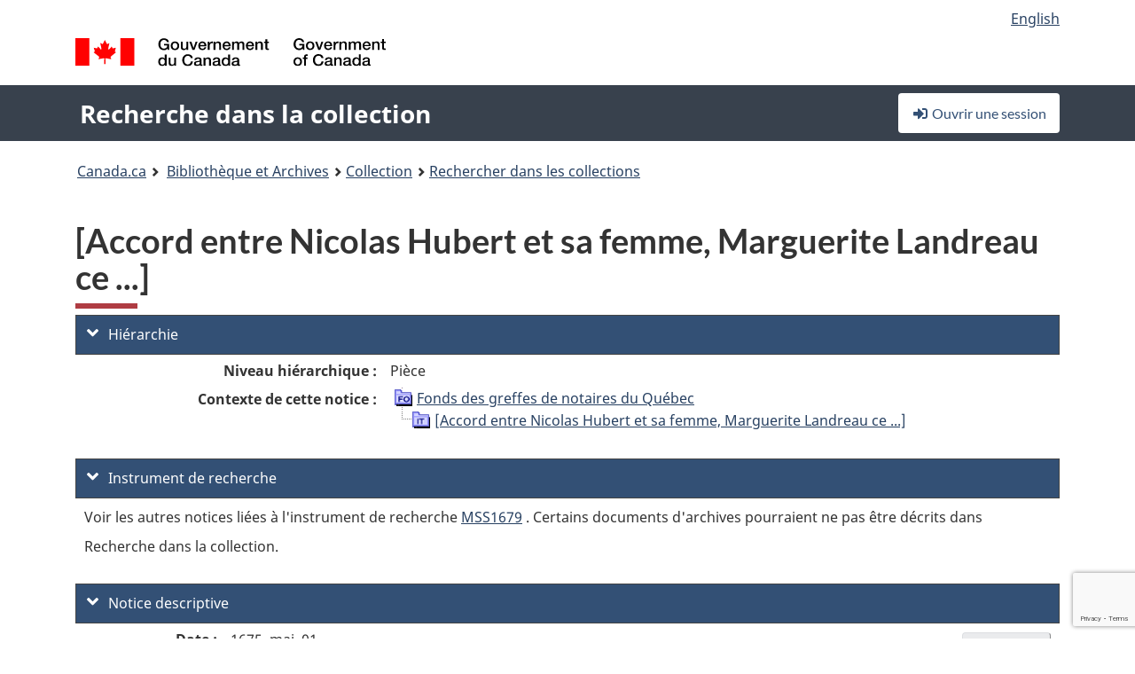

--- FILE ---
content_type: text/html; charset=utf-8
request_url: https://www.google.com/recaptcha/api2/anchor?ar=1&k=6LfVTMAUAAAAAIVaMvsLKTrsF2WqIPReqgNDrBDK&co=aHR0cHM6Ly9yZWNoZXJjaGUtY29sbGVjdGlvbi1zZWFyY2guYmFjLWxhYy5nYy5jYTo0NDM.&hl=en&v=PoyoqOPhxBO7pBk68S4YbpHZ&size=invisible&anchor-ms=20000&execute-ms=30000&cb=4g43nam7qa8g
body_size: 48775
content:
<!DOCTYPE HTML><html dir="ltr" lang="en"><head><meta http-equiv="Content-Type" content="text/html; charset=UTF-8">
<meta http-equiv="X-UA-Compatible" content="IE=edge">
<title>reCAPTCHA</title>
<style type="text/css">
/* cyrillic-ext */
@font-face {
  font-family: 'Roboto';
  font-style: normal;
  font-weight: 400;
  font-stretch: 100%;
  src: url(//fonts.gstatic.com/s/roboto/v48/KFO7CnqEu92Fr1ME7kSn66aGLdTylUAMa3GUBHMdazTgWw.woff2) format('woff2');
  unicode-range: U+0460-052F, U+1C80-1C8A, U+20B4, U+2DE0-2DFF, U+A640-A69F, U+FE2E-FE2F;
}
/* cyrillic */
@font-face {
  font-family: 'Roboto';
  font-style: normal;
  font-weight: 400;
  font-stretch: 100%;
  src: url(//fonts.gstatic.com/s/roboto/v48/KFO7CnqEu92Fr1ME7kSn66aGLdTylUAMa3iUBHMdazTgWw.woff2) format('woff2');
  unicode-range: U+0301, U+0400-045F, U+0490-0491, U+04B0-04B1, U+2116;
}
/* greek-ext */
@font-face {
  font-family: 'Roboto';
  font-style: normal;
  font-weight: 400;
  font-stretch: 100%;
  src: url(//fonts.gstatic.com/s/roboto/v48/KFO7CnqEu92Fr1ME7kSn66aGLdTylUAMa3CUBHMdazTgWw.woff2) format('woff2');
  unicode-range: U+1F00-1FFF;
}
/* greek */
@font-face {
  font-family: 'Roboto';
  font-style: normal;
  font-weight: 400;
  font-stretch: 100%;
  src: url(//fonts.gstatic.com/s/roboto/v48/KFO7CnqEu92Fr1ME7kSn66aGLdTylUAMa3-UBHMdazTgWw.woff2) format('woff2');
  unicode-range: U+0370-0377, U+037A-037F, U+0384-038A, U+038C, U+038E-03A1, U+03A3-03FF;
}
/* math */
@font-face {
  font-family: 'Roboto';
  font-style: normal;
  font-weight: 400;
  font-stretch: 100%;
  src: url(//fonts.gstatic.com/s/roboto/v48/KFO7CnqEu92Fr1ME7kSn66aGLdTylUAMawCUBHMdazTgWw.woff2) format('woff2');
  unicode-range: U+0302-0303, U+0305, U+0307-0308, U+0310, U+0312, U+0315, U+031A, U+0326-0327, U+032C, U+032F-0330, U+0332-0333, U+0338, U+033A, U+0346, U+034D, U+0391-03A1, U+03A3-03A9, U+03B1-03C9, U+03D1, U+03D5-03D6, U+03F0-03F1, U+03F4-03F5, U+2016-2017, U+2034-2038, U+203C, U+2040, U+2043, U+2047, U+2050, U+2057, U+205F, U+2070-2071, U+2074-208E, U+2090-209C, U+20D0-20DC, U+20E1, U+20E5-20EF, U+2100-2112, U+2114-2115, U+2117-2121, U+2123-214F, U+2190, U+2192, U+2194-21AE, U+21B0-21E5, U+21F1-21F2, U+21F4-2211, U+2213-2214, U+2216-22FF, U+2308-230B, U+2310, U+2319, U+231C-2321, U+2336-237A, U+237C, U+2395, U+239B-23B7, U+23D0, U+23DC-23E1, U+2474-2475, U+25AF, U+25B3, U+25B7, U+25BD, U+25C1, U+25CA, U+25CC, U+25FB, U+266D-266F, U+27C0-27FF, U+2900-2AFF, U+2B0E-2B11, U+2B30-2B4C, U+2BFE, U+3030, U+FF5B, U+FF5D, U+1D400-1D7FF, U+1EE00-1EEFF;
}
/* symbols */
@font-face {
  font-family: 'Roboto';
  font-style: normal;
  font-weight: 400;
  font-stretch: 100%;
  src: url(//fonts.gstatic.com/s/roboto/v48/KFO7CnqEu92Fr1ME7kSn66aGLdTylUAMaxKUBHMdazTgWw.woff2) format('woff2');
  unicode-range: U+0001-000C, U+000E-001F, U+007F-009F, U+20DD-20E0, U+20E2-20E4, U+2150-218F, U+2190, U+2192, U+2194-2199, U+21AF, U+21E6-21F0, U+21F3, U+2218-2219, U+2299, U+22C4-22C6, U+2300-243F, U+2440-244A, U+2460-24FF, U+25A0-27BF, U+2800-28FF, U+2921-2922, U+2981, U+29BF, U+29EB, U+2B00-2BFF, U+4DC0-4DFF, U+FFF9-FFFB, U+10140-1018E, U+10190-1019C, U+101A0, U+101D0-101FD, U+102E0-102FB, U+10E60-10E7E, U+1D2C0-1D2D3, U+1D2E0-1D37F, U+1F000-1F0FF, U+1F100-1F1AD, U+1F1E6-1F1FF, U+1F30D-1F30F, U+1F315, U+1F31C, U+1F31E, U+1F320-1F32C, U+1F336, U+1F378, U+1F37D, U+1F382, U+1F393-1F39F, U+1F3A7-1F3A8, U+1F3AC-1F3AF, U+1F3C2, U+1F3C4-1F3C6, U+1F3CA-1F3CE, U+1F3D4-1F3E0, U+1F3ED, U+1F3F1-1F3F3, U+1F3F5-1F3F7, U+1F408, U+1F415, U+1F41F, U+1F426, U+1F43F, U+1F441-1F442, U+1F444, U+1F446-1F449, U+1F44C-1F44E, U+1F453, U+1F46A, U+1F47D, U+1F4A3, U+1F4B0, U+1F4B3, U+1F4B9, U+1F4BB, U+1F4BF, U+1F4C8-1F4CB, U+1F4D6, U+1F4DA, U+1F4DF, U+1F4E3-1F4E6, U+1F4EA-1F4ED, U+1F4F7, U+1F4F9-1F4FB, U+1F4FD-1F4FE, U+1F503, U+1F507-1F50B, U+1F50D, U+1F512-1F513, U+1F53E-1F54A, U+1F54F-1F5FA, U+1F610, U+1F650-1F67F, U+1F687, U+1F68D, U+1F691, U+1F694, U+1F698, U+1F6AD, U+1F6B2, U+1F6B9-1F6BA, U+1F6BC, U+1F6C6-1F6CF, U+1F6D3-1F6D7, U+1F6E0-1F6EA, U+1F6F0-1F6F3, U+1F6F7-1F6FC, U+1F700-1F7FF, U+1F800-1F80B, U+1F810-1F847, U+1F850-1F859, U+1F860-1F887, U+1F890-1F8AD, U+1F8B0-1F8BB, U+1F8C0-1F8C1, U+1F900-1F90B, U+1F93B, U+1F946, U+1F984, U+1F996, U+1F9E9, U+1FA00-1FA6F, U+1FA70-1FA7C, U+1FA80-1FA89, U+1FA8F-1FAC6, U+1FACE-1FADC, U+1FADF-1FAE9, U+1FAF0-1FAF8, U+1FB00-1FBFF;
}
/* vietnamese */
@font-face {
  font-family: 'Roboto';
  font-style: normal;
  font-weight: 400;
  font-stretch: 100%;
  src: url(//fonts.gstatic.com/s/roboto/v48/KFO7CnqEu92Fr1ME7kSn66aGLdTylUAMa3OUBHMdazTgWw.woff2) format('woff2');
  unicode-range: U+0102-0103, U+0110-0111, U+0128-0129, U+0168-0169, U+01A0-01A1, U+01AF-01B0, U+0300-0301, U+0303-0304, U+0308-0309, U+0323, U+0329, U+1EA0-1EF9, U+20AB;
}
/* latin-ext */
@font-face {
  font-family: 'Roboto';
  font-style: normal;
  font-weight: 400;
  font-stretch: 100%;
  src: url(//fonts.gstatic.com/s/roboto/v48/KFO7CnqEu92Fr1ME7kSn66aGLdTylUAMa3KUBHMdazTgWw.woff2) format('woff2');
  unicode-range: U+0100-02BA, U+02BD-02C5, U+02C7-02CC, U+02CE-02D7, U+02DD-02FF, U+0304, U+0308, U+0329, U+1D00-1DBF, U+1E00-1E9F, U+1EF2-1EFF, U+2020, U+20A0-20AB, U+20AD-20C0, U+2113, U+2C60-2C7F, U+A720-A7FF;
}
/* latin */
@font-face {
  font-family: 'Roboto';
  font-style: normal;
  font-weight: 400;
  font-stretch: 100%;
  src: url(//fonts.gstatic.com/s/roboto/v48/KFO7CnqEu92Fr1ME7kSn66aGLdTylUAMa3yUBHMdazQ.woff2) format('woff2');
  unicode-range: U+0000-00FF, U+0131, U+0152-0153, U+02BB-02BC, U+02C6, U+02DA, U+02DC, U+0304, U+0308, U+0329, U+2000-206F, U+20AC, U+2122, U+2191, U+2193, U+2212, U+2215, U+FEFF, U+FFFD;
}
/* cyrillic-ext */
@font-face {
  font-family: 'Roboto';
  font-style: normal;
  font-weight: 500;
  font-stretch: 100%;
  src: url(//fonts.gstatic.com/s/roboto/v48/KFO7CnqEu92Fr1ME7kSn66aGLdTylUAMa3GUBHMdazTgWw.woff2) format('woff2');
  unicode-range: U+0460-052F, U+1C80-1C8A, U+20B4, U+2DE0-2DFF, U+A640-A69F, U+FE2E-FE2F;
}
/* cyrillic */
@font-face {
  font-family: 'Roboto';
  font-style: normal;
  font-weight: 500;
  font-stretch: 100%;
  src: url(//fonts.gstatic.com/s/roboto/v48/KFO7CnqEu92Fr1ME7kSn66aGLdTylUAMa3iUBHMdazTgWw.woff2) format('woff2');
  unicode-range: U+0301, U+0400-045F, U+0490-0491, U+04B0-04B1, U+2116;
}
/* greek-ext */
@font-face {
  font-family: 'Roboto';
  font-style: normal;
  font-weight: 500;
  font-stretch: 100%;
  src: url(//fonts.gstatic.com/s/roboto/v48/KFO7CnqEu92Fr1ME7kSn66aGLdTylUAMa3CUBHMdazTgWw.woff2) format('woff2');
  unicode-range: U+1F00-1FFF;
}
/* greek */
@font-face {
  font-family: 'Roboto';
  font-style: normal;
  font-weight: 500;
  font-stretch: 100%;
  src: url(//fonts.gstatic.com/s/roboto/v48/KFO7CnqEu92Fr1ME7kSn66aGLdTylUAMa3-UBHMdazTgWw.woff2) format('woff2');
  unicode-range: U+0370-0377, U+037A-037F, U+0384-038A, U+038C, U+038E-03A1, U+03A3-03FF;
}
/* math */
@font-face {
  font-family: 'Roboto';
  font-style: normal;
  font-weight: 500;
  font-stretch: 100%;
  src: url(//fonts.gstatic.com/s/roboto/v48/KFO7CnqEu92Fr1ME7kSn66aGLdTylUAMawCUBHMdazTgWw.woff2) format('woff2');
  unicode-range: U+0302-0303, U+0305, U+0307-0308, U+0310, U+0312, U+0315, U+031A, U+0326-0327, U+032C, U+032F-0330, U+0332-0333, U+0338, U+033A, U+0346, U+034D, U+0391-03A1, U+03A3-03A9, U+03B1-03C9, U+03D1, U+03D5-03D6, U+03F0-03F1, U+03F4-03F5, U+2016-2017, U+2034-2038, U+203C, U+2040, U+2043, U+2047, U+2050, U+2057, U+205F, U+2070-2071, U+2074-208E, U+2090-209C, U+20D0-20DC, U+20E1, U+20E5-20EF, U+2100-2112, U+2114-2115, U+2117-2121, U+2123-214F, U+2190, U+2192, U+2194-21AE, U+21B0-21E5, U+21F1-21F2, U+21F4-2211, U+2213-2214, U+2216-22FF, U+2308-230B, U+2310, U+2319, U+231C-2321, U+2336-237A, U+237C, U+2395, U+239B-23B7, U+23D0, U+23DC-23E1, U+2474-2475, U+25AF, U+25B3, U+25B7, U+25BD, U+25C1, U+25CA, U+25CC, U+25FB, U+266D-266F, U+27C0-27FF, U+2900-2AFF, U+2B0E-2B11, U+2B30-2B4C, U+2BFE, U+3030, U+FF5B, U+FF5D, U+1D400-1D7FF, U+1EE00-1EEFF;
}
/* symbols */
@font-face {
  font-family: 'Roboto';
  font-style: normal;
  font-weight: 500;
  font-stretch: 100%;
  src: url(//fonts.gstatic.com/s/roboto/v48/KFO7CnqEu92Fr1ME7kSn66aGLdTylUAMaxKUBHMdazTgWw.woff2) format('woff2');
  unicode-range: U+0001-000C, U+000E-001F, U+007F-009F, U+20DD-20E0, U+20E2-20E4, U+2150-218F, U+2190, U+2192, U+2194-2199, U+21AF, U+21E6-21F0, U+21F3, U+2218-2219, U+2299, U+22C4-22C6, U+2300-243F, U+2440-244A, U+2460-24FF, U+25A0-27BF, U+2800-28FF, U+2921-2922, U+2981, U+29BF, U+29EB, U+2B00-2BFF, U+4DC0-4DFF, U+FFF9-FFFB, U+10140-1018E, U+10190-1019C, U+101A0, U+101D0-101FD, U+102E0-102FB, U+10E60-10E7E, U+1D2C0-1D2D3, U+1D2E0-1D37F, U+1F000-1F0FF, U+1F100-1F1AD, U+1F1E6-1F1FF, U+1F30D-1F30F, U+1F315, U+1F31C, U+1F31E, U+1F320-1F32C, U+1F336, U+1F378, U+1F37D, U+1F382, U+1F393-1F39F, U+1F3A7-1F3A8, U+1F3AC-1F3AF, U+1F3C2, U+1F3C4-1F3C6, U+1F3CA-1F3CE, U+1F3D4-1F3E0, U+1F3ED, U+1F3F1-1F3F3, U+1F3F5-1F3F7, U+1F408, U+1F415, U+1F41F, U+1F426, U+1F43F, U+1F441-1F442, U+1F444, U+1F446-1F449, U+1F44C-1F44E, U+1F453, U+1F46A, U+1F47D, U+1F4A3, U+1F4B0, U+1F4B3, U+1F4B9, U+1F4BB, U+1F4BF, U+1F4C8-1F4CB, U+1F4D6, U+1F4DA, U+1F4DF, U+1F4E3-1F4E6, U+1F4EA-1F4ED, U+1F4F7, U+1F4F9-1F4FB, U+1F4FD-1F4FE, U+1F503, U+1F507-1F50B, U+1F50D, U+1F512-1F513, U+1F53E-1F54A, U+1F54F-1F5FA, U+1F610, U+1F650-1F67F, U+1F687, U+1F68D, U+1F691, U+1F694, U+1F698, U+1F6AD, U+1F6B2, U+1F6B9-1F6BA, U+1F6BC, U+1F6C6-1F6CF, U+1F6D3-1F6D7, U+1F6E0-1F6EA, U+1F6F0-1F6F3, U+1F6F7-1F6FC, U+1F700-1F7FF, U+1F800-1F80B, U+1F810-1F847, U+1F850-1F859, U+1F860-1F887, U+1F890-1F8AD, U+1F8B0-1F8BB, U+1F8C0-1F8C1, U+1F900-1F90B, U+1F93B, U+1F946, U+1F984, U+1F996, U+1F9E9, U+1FA00-1FA6F, U+1FA70-1FA7C, U+1FA80-1FA89, U+1FA8F-1FAC6, U+1FACE-1FADC, U+1FADF-1FAE9, U+1FAF0-1FAF8, U+1FB00-1FBFF;
}
/* vietnamese */
@font-face {
  font-family: 'Roboto';
  font-style: normal;
  font-weight: 500;
  font-stretch: 100%;
  src: url(//fonts.gstatic.com/s/roboto/v48/KFO7CnqEu92Fr1ME7kSn66aGLdTylUAMa3OUBHMdazTgWw.woff2) format('woff2');
  unicode-range: U+0102-0103, U+0110-0111, U+0128-0129, U+0168-0169, U+01A0-01A1, U+01AF-01B0, U+0300-0301, U+0303-0304, U+0308-0309, U+0323, U+0329, U+1EA0-1EF9, U+20AB;
}
/* latin-ext */
@font-face {
  font-family: 'Roboto';
  font-style: normal;
  font-weight: 500;
  font-stretch: 100%;
  src: url(//fonts.gstatic.com/s/roboto/v48/KFO7CnqEu92Fr1ME7kSn66aGLdTylUAMa3KUBHMdazTgWw.woff2) format('woff2');
  unicode-range: U+0100-02BA, U+02BD-02C5, U+02C7-02CC, U+02CE-02D7, U+02DD-02FF, U+0304, U+0308, U+0329, U+1D00-1DBF, U+1E00-1E9F, U+1EF2-1EFF, U+2020, U+20A0-20AB, U+20AD-20C0, U+2113, U+2C60-2C7F, U+A720-A7FF;
}
/* latin */
@font-face {
  font-family: 'Roboto';
  font-style: normal;
  font-weight: 500;
  font-stretch: 100%;
  src: url(//fonts.gstatic.com/s/roboto/v48/KFO7CnqEu92Fr1ME7kSn66aGLdTylUAMa3yUBHMdazQ.woff2) format('woff2');
  unicode-range: U+0000-00FF, U+0131, U+0152-0153, U+02BB-02BC, U+02C6, U+02DA, U+02DC, U+0304, U+0308, U+0329, U+2000-206F, U+20AC, U+2122, U+2191, U+2193, U+2212, U+2215, U+FEFF, U+FFFD;
}
/* cyrillic-ext */
@font-face {
  font-family: 'Roboto';
  font-style: normal;
  font-weight: 900;
  font-stretch: 100%;
  src: url(//fonts.gstatic.com/s/roboto/v48/KFO7CnqEu92Fr1ME7kSn66aGLdTylUAMa3GUBHMdazTgWw.woff2) format('woff2');
  unicode-range: U+0460-052F, U+1C80-1C8A, U+20B4, U+2DE0-2DFF, U+A640-A69F, U+FE2E-FE2F;
}
/* cyrillic */
@font-face {
  font-family: 'Roboto';
  font-style: normal;
  font-weight: 900;
  font-stretch: 100%;
  src: url(//fonts.gstatic.com/s/roboto/v48/KFO7CnqEu92Fr1ME7kSn66aGLdTylUAMa3iUBHMdazTgWw.woff2) format('woff2');
  unicode-range: U+0301, U+0400-045F, U+0490-0491, U+04B0-04B1, U+2116;
}
/* greek-ext */
@font-face {
  font-family: 'Roboto';
  font-style: normal;
  font-weight: 900;
  font-stretch: 100%;
  src: url(//fonts.gstatic.com/s/roboto/v48/KFO7CnqEu92Fr1ME7kSn66aGLdTylUAMa3CUBHMdazTgWw.woff2) format('woff2');
  unicode-range: U+1F00-1FFF;
}
/* greek */
@font-face {
  font-family: 'Roboto';
  font-style: normal;
  font-weight: 900;
  font-stretch: 100%;
  src: url(//fonts.gstatic.com/s/roboto/v48/KFO7CnqEu92Fr1ME7kSn66aGLdTylUAMa3-UBHMdazTgWw.woff2) format('woff2');
  unicode-range: U+0370-0377, U+037A-037F, U+0384-038A, U+038C, U+038E-03A1, U+03A3-03FF;
}
/* math */
@font-face {
  font-family: 'Roboto';
  font-style: normal;
  font-weight: 900;
  font-stretch: 100%;
  src: url(//fonts.gstatic.com/s/roboto/v48/KFO7CnqEu92Fr1ME7kSn66aGLdTylUAMawCUBHMdazTgWw.woff2) format('woff2');
  unicode-range: U+0302-0303, U+0305, U+0307-0308, U+0310, U+0312, U+0315, U+031A, U+0326-0327, U+032C, U+032F-0330, U+0332-0333, U+0338, U+033A, U+0346, U+034D, U+0391-03A1, U+03A3-03A9, U+03B1-03C9, U+03D1, U+03D5-03D6, U+03F0-03F1, U+03F4-03F5, U+2016-2017, U+2034-2038, U+203C, U+2040, U+2043, U+2047, U+2050, U+2057, U+205F, U+2070-2071, U+2074-208E, U+2090-209C, U+20D0-20DC, U+20E1, U+20E5-20EF, U+2100-2112, U+2114-2115, U+2117-2121, U+2123-214F, U+2190, U+2192, U+2194-21AE, U+21B0-21E5, U+21F1-21F2, U+21F4-2211, U+2213-2214, U+2216-22FF, U+2308-230B, U+2310, U+2319, U+231C-2321, U+2336-237A, U+237C, U+2395, U+239B-23B7, U+23D0, U+23DC-23E1, U+2474-2475, U+25AF, U+25B3, U+25B7, U+25BD, U+25C1, U+25CA, U+25CC, U+25FB, U+266D-266F, U+27C0-27FF, U+2900-2AFF, U+2B0E-2B11, U+2B30-2B4C, U+2BFE, U+3030, U+FF5B, U+FF5D, U+1D400-1D7FF, U+1EE00-1EEFF;
}
/* symbols */
@font-face {
  font-family: 'Roboto';
  font-style: normal;
  font-weight: 900;
  font-stretch: 100%;
  src: url(//fonts.gstatic.com/s/roboto/v48/KFO7CnqEu92Fr1ME7kSn66aGLdTylUAMaxKUBHMdazTgWw.woff2) format('woff2');
  unicode-range: U+0001-000C, U+000E-001F, U+007F-009F, U+20DD-20E0, U+20E2-20E4, U+2150-218F, U+2190, U+2192, U+2194-2199, U+21AF, U+21E6-21F0, U+21F3, U+2218-2219, U+2299, U+22C4-22C6, U+2300-243F, U+2440-244A, U+2460-24FF, U+25A0-27BF, U+2800-28FF, U+2921-2922, U+2981, U+29BF, U+29EB, U+2B00-2BFF, U+4DC0-4DFF, U+FFF9-FFFB, U+10140-1018E, U+10190-1019C, U+101A0, U+101D0-101FD, U+102E0-102FB, U+10E60-10E7E, U+1D2C0-1D2D3, U+1D2E0-1D37F, U+1F000-1F0FF, U+1F100-1F1AD, U+1F1E6-1F1FF, U+1F30D-1F30F, U+1F315, U+1F31C, U+1F31E, U+1F320-1F32C, U+1F336, U+1F378, U+1F37D, U+1F382, U+1F393-1F39F, U+1F3A7-1F3A8, U+1F3AC-1F3AF, U+1F3C2, U+1F3C4-1F3C6, U+1F3CA-1F3CE, U+1F3D4-1F3E0, U+1F3ED, U+1F3F1-1F3F3, U+1F3F5-1F3F7, U+1F408, U+1F415, U+1F41F, U+1F426, U+1F43F, U+1F441-1F442, U+1F444, U+1F446-1F449, U+1F44C-1F44E, U+1F453, U+1F46A, U+1F47D, U+1F4A3, U+1F4B0, U+1F4B3, U+1F4B9, U+1F4BB, U+1F4BF, U+1F4C8-1F4CB, U+1F4D6, U+1F4DA, U+1F4DF, U+1F4E3-1F4E6, U+1F4EA-1F4ED, U+1F4F7, U+1F4F9-1F4FB, U+1F4FD-1F4FE, U+1F503, U+1F507-1F50B, U+1F50D, U+1F512-1F513, U+1F53E-1F54A, U+1F54F-1F5FA, U+1F610, U+1F650-1F67F, U+1F687, U+1F68D, U+1F691, U+1F694, U+1F698, U+1F6AD, U+1F6B2, U+1F6B9-1F6BA, U+1F6BC, U+1F6C6-1F6CF, U+1F6D3-1F6D7, U+1F6E0-1F6EA, U+1F6F0-1F6F3, U+1F6F7-1F6FC, U+1F700-1F7FF, U+1F800-1F80B, U+1F810-1F847, U+1F850-1F859, U+1F860-1F887, U+1F890-1F8AD, U+1F8B0-1F8BB, U+1F8C0-1F8C1, U+1F900-1F90B, U+1F93B, U+1F946, U+1F984, U+1F996, U+1F9E9, U+1FA00-1FA6F, U+1FA70-1FA7C, U+1FA80-1FA89, U+1FA8F-1FAC6, U+1FACE-1FADC, U+1FADF-1FAE9, U+1FAF0-1FAF8, U+1FB00-1FBFF;
}
/* vietnamese */
@font-face {
  font-family: 'Roboto';
  font-style: normal;
  font-weight: 900;
  font-stretch: 100%;
  src: url(//fonts.gstatic.com/s/roboto/v48/KFO7CnqEu92Fr1ME7kSn66aGLdTylUAMa3OUBHMdazTgWw.woff2) format('woff2');
  unicode-range: U+0102-0103, U+0110-0111, U+0128-0129, U+0168-0169, U+01A0-01A1, U+01AF-01B0, U+0300-0301, U+0303-0304, U+0308-0309, U+0323, U+0329, U+1EA0-1EF9, U+20AB;
}
/* latin-ext */
@font-face {
  font-family: 'Roboto';
  font-style: normal;
  font-weight: 900;
  font-stretch: 100%;
  src: url(//fonts.gstatic.com/s/roboto/v48/KFO7CnqEu92Fr1ME7kSn66aGLdTylUAMa3KUBHMdazTgWw.woff2) format('woff2');
  unicode-range: U+0100-02BA, U+02BD-02C5, U+02C7-02CC, U+02CE-02D7, U+02DD-02FF, U+0304, U+0308, U+0329, U+1D00-1DBF, U+1E00-1E9F, U+1EF2-1EFF, U+2020, U+20A0-20AB, U+20AD-20C0, U+2113, U+2C60-2C7F, U+A720-A7FF;
}
/* latin */
@font-face {
  font-family: 'Roboto';
  font-style: normal;
  font-weight: 900;
  font-stretch: 100%;
  src: url(//fonts.gstatic.com/s/roboto/v48/KFO7CnqEu92Fr1ME7kSn66aGLdTylUAMa3yUBHMdazQ.woff2) format('woff2');
  unicode-range: U+0000-00FF, U+0131, U+0152-0153, U+02BB-02BC, U+02C6, U+02DA, U+02DC, U+0304, U+0308, U+0329, U+2000-206F, U+20AC, U+2122, U+2191, U+2193, U+2212, U+2215, U+FEFF, U+FFFD;
}

</style>
<link rel="stylesheet" type="text/css" href="https://www.gstatic.com/recaptcha/releases/PoyoqOPhxBO7pBk68S4YbpHZ/styles__ltr.css">
<script nonce="GLVmb5F19q9cRcyZcphEAQ" type="text/javascript">window['__recaptcha_api'] = 'https://www.google.com/recaptcha/api2/';</script>
<script type="text/javascript" src="https://www.gstatic.com/recaptcha/releases/PoyoqOPhxBO7pBk68S4YbpHZ/recaptcha__en.js" nonce="GLVmb5F19q9cRcyZcphEAQ">
      
    </script></head>
<body><div id="rc-anchor-alert" class="rc-anchor-alert"></div>
<input type="hidden" id="recaptcha-token" value="[base64]">
<script type="text/javascript" nonce="GLVmb5F19q9cRcyZcphEAQ">
      recaptcha.anchor.Main.init("[\x22ainput\x22,[\x22bgdata\x22,\x22\x22,\[base64]/[base64]/UltIKytdPWE6KGE8MjA0OD9SW0grK109YT4+NnwxOTI6KChhJjY0NTEyKT09NTUyOTYmJnErMTxoLmxlbmd0aCYmKGguY2hhckNvZGVBdChxKzEpJjY0NTEyKT09NTYzMjA/[base64]/MjU1OlI/[base64]/[base64]/[base64]/[base64]/[base64]/[base64]/[base64]/[base64]/[base64]/[base64]\x22,\[base64]\\u003d\x22,\x22wpoUeMKKM0deNsKTPsKIVMO4wrxZwpxkfcODDnpVwoXCmcOKwqXDojhpcX3CmzpDOsKJZ0PCj1fDjX7CuMK8dMOsw4/CjcOoXcO/e33CmMOWwrRGw5QIaMOewq/DuDXCi8K3cAF3wrQBwr3CtTbDrijCnQsfwrNvKQ/[base64]/Coy5seDLDknBkwrNawofDr0g2w5QUBsKxTl4XH8OXw4Q3wphMWjJkGMO/w7MlWMK9cMKPZcO4WgnCpsOtw5JAw6zDnsOgw6/[base64]/G8KFMArCv15Dwok0asKbOcKywrQ4w6HDv8O4XsOkMcOQD1Mqw7/[base64]/[base64]/[base64]/DpSrCsC/DkcOgw4t0wr3Cg8ODZFJ8WMK2w57DplnDvwPCuQ3CmsKnOTxuP3lcQkYZw50nw755wp/CmcK/w5Rhw7bDh0HCm3/CrC1nQcKrJChnM8OfOcKbwrXDlMKgeHJaw5zDicKyw41mwrPDmMKBeVDDiMKzWDHDnEsUwo8wacKAUXNEw50OwrMiwpHDrT7CmlZGw5TDl8KEw6ZWdMOtwrvDo8KywqDDkWLCqwJ5ah3ChsK/[base64]/wpPDqzzDhFYBb2ojwo4ZwoXCtMOcwrozwpDCtwvCr8O3CMOmw7vDjMOUcD7DoxfDjMO6wrA3Qi0Zw5ggwoYsw73CkWLCrHMHesKDK3tew7bCoy3DhMK0IMO8AMKqAcKsw5TDlMKIwrpaTGo1w6DCs8Oow7XDusO4w48AUsONcsKEw7clwojDk0TDosOAw6/CnwPCsldmbjnDp8K5wo0vw4TDoRvCrsKTQ8OQNcKOw6jDtMOow7N4wp7Cnw3Ct8KzwqDCjW7CmcOucsOiF8OPNjnCscKcSMOpOEpwwpdGw7fDsFfDkcOUw4BdwqQwc1hYw4fDjMOcw4/DnsOTwp/DuMK4w4AQwq5wFcKPZsOaw7XCn8KZw7XDuMKbwqE1w5LDuy9oX2cDTsOIw5ITw7bCnlnDlCbDicO+wr7DpzDCpMOvwqZ6w6/DtlTDhxE/[base64]/DrC5xw4jClyPDohJrX8OOw6MJwpfDgMOWWsORWXPDscOvaMOTUMK5w5nDt8KsLExMcsO0w6/[base64]/Cg8OFwogmwoF0w5dUw53CmHzDq03CoQDCsBbDoMOLU8KTwoXCjsOyw6fDtMOYw6vDtWJ4MsOAW23DtCYZwoXCtX91w7N7eXjCtw7CkljCjMOvWMO6K8OqUMKrazdRKnMtw7BfFcKfwrTDvy09w7dYw4zDmcKhYsKww7Bsw5vDoT7CszpAKQPDhEvCqjgOw7diw4tFSn/Dn8OKw5bCisKMw4YOw7jCp8OXw6RHwpRYTsO4McOzLMK5ZsOew4jCpcOuw7/ClsKLZmIeLA8lwobCscKZTw/DllUhGsKiZcOIw7/CrsKXLcOWWcKuwrHDscOGw5/DtMOFOQRLw41gwo01CMO4BMO4YsOmw4psNsK3RWvCgFHDgsKAwosPTnjCj2TDs8KWfcKZcMO+GsK7wrl3GMK+dC87RgvDjk/DtMK4w4F0PlnDqDhESgJAUg0xBcOhwoLCk8OYU8O1ZVEsNmnCusOFU8OdOsKFwoE/UcOVwqlDQsO9wqlyM1wEF3UKUWEQUMOzEVvCtV3ChVsMw75xwrPCjcK1NHQpw5ZuPMKowqnCncKCwqjCh8Oxw7vDgMKoE8OywqQGwo7CqFbCmMK8bsOYbMOYUw7Du2Z/w700VsOywrfDgGEEwroWbsKVIzPCoMOjw6Bnwo/CjjMmw6DCiwBcw4DDqmETwqUYwrpoYn3DkcO5MMOVwpQ1wrbCu8Kkw7HCmU7DmsKScMK/wrPDqMKQZ8Klw7TDtljDrsOwPGHDpXAOcsOFwojCgMKKcCFBw5Udw7UwPCEEZ8OHwoPDvsKrwqHCs0nCpcKCw5IeAjfDuMOrf8K/[base64]/Ci2FUwowST8O1wo3CpCXDicKLwrhWw5rCrhpuw4M8w7DDuk/CmlzDpsKNwrjCjAnDkcKDwofChMOowoYRw4/DqxZPSHxLwqdOWcKFbMKkF8KXwr16SyTCqWHDqS/DksKMJmvDtsKgwoDCizkZw4XCm8OzHDXCtlNkYcK2Si/DnGgWPXJ7DsOjZWMyQ1fDp0LDqm/DncKhw7PCs8OWSsObc1/DrMKvfmpPQcKqw55bRTnDqz4fUcK4w5LDlcORW8OmwqjClFDDgsOJw50UwpfDhyrCk8O5w5AfwqYPwpzDp8KsPcKPwo5fwpnDlnbDiB5nw5bDvz/[base64]/w74Lwqduwo9oRgfCqWnDocOWFU5rw6XCsRjCgcOZwrw0NcODw6TCqnwnVMK6IFvCgsKAUsOcw5Q9w7ozw6N6w5pAGcOcRAc5w61zw6XCmsO7U1EcwpnCo2UUOcOiw5PCqsOVwq0zT3LDmcO2QcO7QCTDlHXDvX/Cm8KkCAzDuAjCgWfDmsKiwqDCjWENETAYfisJVMKDZMKYw7bChUnDv2cvw6jCmXtGFFXDj1TDg8OvwrPCl2xaVsK4wq0Rw6lGwo7DjcKiw784f8OLIHY8w59mwprCrsKoIHMOBAZAw6B/wo1Ywo3DnmTDsMOPwq0+f8ODw43CmBLCmR3Dm8OXZTDDjUJ9XhzCgcKvbQl6fjXDlMO1bT8/Z8O8wqFJNsKAw5bCig3DiWVvw7xgE0Fiw5Q7Zn/Cq1bCnirCpMOlw4/ChGkZKEfCo1xpw43Dm8K+OnhKNmXDhjADWMKYwpXCvUTChh3CpcOuwqvDtR/Cu1zChsOCwpPDvsKpR8Klw71VDmcdQUHCol3CtER2w6HDicOOUy04MsOkw5bCnRjDrT9Jw6zDq3FOY8KdBnfCtS7CkcK5dcOZIjHDhMOgbMKtYsKMw7bDkQgBKQLDi2MXwrxRwpfDq8KGasK+FcKJPcKOwq/[base64]/DkD0zwoHDvCnDu8O4c8O1csK5w7TDqh3CnsKMBMOcbS1EwprDukbCu8KCwozDosKCZcOwwq/DoFpmEcK7w6HDn8KAF8O1w7fCsMOJOcK0wq9cw5pYdSo/[base64]/[base64]/CrcO6w74FwrbDtcO6ZHdDQsKpUSzCqVLDmsKNeGBQGWPCmcO3AB97XhY+w6U7w5PDkD7CisO2OMO+QG3Di8OBOQfDocKFGzgqworCmlTDqMKewpPDksKPw5Ezw57DqMKJWQ7DkUvDsEMDwpgRw4/CtR91w6DCuhPCvxljw6zDmCEYKMOjw4vCkDzDrApBwrwRw77Cn8K8w6NqIldZJ8KGIsKmGcOSwroFw5LCkMKyw4c3Ahw4T8KRBxM0Nmc6wqjDlSnDqA9IbwcAw6fCqQNyw7XCv2h4w4/DvjjDm8KmfMK2DF9IwrvClMOgw6PDhcO7w7/CvcO1wrTDv8OcwoPDhEvClWsCw6N9wrbDlUfDvsK5NVcnSRwrw74UP3ZkwoUFIMOlIT1WUyTDmcKXw6XDo8K4wqs1w5h8woUmdXjCmiXCtsKlfGFRwoxlAsOOSsKfw7FmcsKWw5clwo4gXBouwrR+w4gCS8KFDV3CrG7ClDsfwr/DkMOEw4bDn8Khw4PDmVrDqVrDpMOeZsKxw6vDhcKUM8KjwrHCkSZ/w7ZKdcKDwowrwp9sw5fDtsKxEcO3wqV2wpZYTQXCs8KuwpPDsR8FwonDhsK4FMOewr49woLDgWHDvcKxw5rCk8KaKQfClCXDlsOaw5I5wq3DpMKuwqFLwoBoDHzDhETCk13CmsKMO8Kpw6UyPRDDjcO+wqRXfw7DtMKWw7nDsC/CmMOPw7LDn8ObM0pOWMKYJxfCscKAw549KMKTw7pJwrIAw57CmMOGDUvCs8KHURYXGMKfw5R0PUo0OgXCgVTDnGwRwql6wqRzIgcBDMKowqZ4UwvCrxLDt0ARw48UewLClcOLDFPDq8KcVl/DrMKswp1RHQBwaQd5CDrCncOmw4LCvV7CrsO5b8OHwoQUw4AqX8O3wptgwrbCvsKnGcKzw7J0wrFQQ8K4O8Okw54BAcK9I8OZwrlUwpcpeSNOB0wsf8K+w5DDk3HCtyE4NUHCpMKjwojDgMKwwqnDv8OWBxsLw7cOPMOYOWfDgMKuw49Rw7PCqsOmE8KRwr7Cqn0/wo3Cp8Oyw4VWJg9JwpXDr8Kmch1jRGHCg8OnwrjDtj1/HcKywpHDp8OCwpDCjcKDMyvDiGjDrMObI8Ozw6hqL0slX0XDpFlawqrDq2laVMOPw4/CgcOMbXhCwqA+w5zDiyjCt3dawooXXcO1LSFgworDvlrCkFlsJ3zDmTRTVcKwEMO4woHDs2E5wotSf8OFw4LDjMOsBcKWw7zDvsKcw6kBw5UmS8KmwoPDtcKAFFxWOMOnZsOLYMOYwppdBipXwr9hw58qWHsyHxLCqRlJIMKtUl0/IWs/w5hzNcK3w7PDgsOwFCpTw6NvJ8O+EcOewpV+NEPCujYSQcKyJyjDucO2BsOuwqtbIMO2w7LDtzk2w50uw5BEUMKiEw/[base64]/CqMOlwqoqw6hNw7PCsjnDhE3Dl0LCs8KTYMKkdSRGwrbDt1jCrUozVBrDnynDsMO+w73DpsOjbTk/[base64]/DvsKfB8KkwoRpYsK9RsOyQcOawqvDmW9CworCkcOuw4QZw7XDu8Oswp/Ch3DCisOnw6oEKxbDr8ONWzpJEsKIw6c9w6M1KTFZwoY1wqVMeB7CgQsDGsKuE8KxfcK+woNdw7oRwpXChkhzVy3Dk3QSw6JZDyFfHsKbw7PDoAcfYXHCjR3CusOQF8O7w7/DgsO+VmMyTD5FaDDDiW7CuAXDhQE9w4JUw5NXwqpcVx0WIcKodUR6w7ZjMy/[base64]/Dp8Kgw6zDrsKSw7rDmsK8e8OtwrfDvHc2B8K4aMKXwoJ0w4zDgsOIQUjDrcO0NQjCtMK4e8OvDH96w6LCjSLDnHXDncKlw5fDt8K7bF5TIsOLw6xfGnxAwprCtDMBWcOJw4fCpsKWRhTDswg7ZTHCtyjDh8KNwrLCmjvCjMK9w4nCs0rCjj/[base64]/[base64]/DtzbDjVTDqDrDmxBXQwZeNmXDth1CMzUjwqxQT8OvYns/[base64]/DqGZ7w7lbfMK9wqFlZ0obw74mTMOLw4NbAMKpwrrDlMODw7tFwoMPwphdX1BHL8OXwq0rP8Oawp/Dr8KPw6leIsO+Vj4jwrYXRMKUw4zDtyUHwpHDi1Ilwp06w6jDtMOmwpjCn8Kqw6PDqA5vwqDCgAEsbgrChcKzw78YHE14K1rCkEXCkGhxwoRYwrbDilsBwrfCqz/[base64]/DsMOUAsODVG1ewqfCt8K/w6HDmcOVwqcRw6PCl8OPP8K0w6rCisOQcCsGw4HDl1/CgAHDvn/ChSzDqX3Cn1pYAzgXw5NMwoTDjxFvwqvCosKrw4bCtMO8w6QuwrQLR8OFwqJCOnx1w7lkZMO+wqd9w7coBWNXw60HdTjCi8OkPiBtwoDDpQjDvMK9w5LCv8KtwrLCmMKFMcKIBsKMwpk9dSpBAX/CocKxQ8KIR8OyJcOzwqjDgAHDmS3Dlk0BdUB8Q8KFSiTDsC7DlmzChMOTK8Odc8KvwqIRCFvCocObwpvDhcKEM8OowqNUw6PCgHXDuQJMMGF/[base64]/DssObaSrClmVEwqYGw4jCosOYIw/CosOZwphlw7zCqVvDhhTCucK/[base64]/[base64]/Crk8BwooZw6vDq0ROdsO6X8KzNwjCu8OnwobCqGRawozDusOEA8OVK8KsdHkawqzDn8KOFMKhw6UPwr4iw7vDmyPCogsFQVE/W8Otw5UqHcO7w63CssOdw6EaYQlFw6DDoB3ChcOlRnFFWlTDpTzCkAsFRA9wwqbDvDYCXMOUG8K3AhrDkMO3w7TCukrDk8OiIhXDncKqwphMw4g8WSRMeiHDn8OPNcO5KmxLCMOswrtWwpDDoR/DsFkgwpbCmMO6KMOyPFDDpBR0w7h8wrPDjcKOSGTCgnpjOcOAwq/Ds8OdRMOzw6fClkjDrAklD8KKcTlOXsKeU8KLwrQew6kBwrbCsMKDw5jCsVgzw6LCnH5GEcOXw79kAsKjJUYiQMOJw67Cl8Orw4zCiiLCn8Kywp7DkXXDjWjDgzzDucKPJG3DhTzCggzDsi1QwrNpwoRnwr3DkR8gwqXCuiRfw57Dky/CoGzCsiHDo8Kxw6I3w4fDg8KJGhnCoGnDvQZHAlrDi8OewrPCpsO1GsKGwqsYwrXDmHoHw5zCpT17TsKQw5rCisKiR8KSwpAPw5/[base64]/w4FwaDczw6nDu8Kfwos8dsKLDcOPDMKNwr7Dt2rCuxdRw7vDhMOZw7/DsB3CgEUfw6UjXEDChyhuWsOhw4pQw6nDt8K0YkwyLcOQF8OOwqvDhsKgw6XChMOaDirDtcOhRMKhw6rDkQ/CosKIXFNcwqRPwrrDu8O6wrwNVsOiNE/DsMKkwpfColvDr8KRKMOxwoYCC0ATHiJtNj5CwonDp8KwZ3hDw5PDrDYrwrRgVsKvw6zCncKmw4jCoV4PfSpQfzFLEGx9w4jDpw0HLMKww5kSw5TDpBhyUcOIK8KIXMKGwq/CnsKEQktqDSXDo0l2PsODAiDCnyRFwqjDssOERMKiw57DgmrCosKvwoRNwrN6TMKNw6LDsMOgw69Kw7DDkMKfwrjDhQfCkRDCjkLCjcK/w63DkQfCqcO3w5vDkcKUPUMbw6thw4NAa8O7RA/[base64]/CvXHCpsK8wpEvU8O6GsKEwpk/AMKQXsKywpHDrwBSwrFBSjfDscKlS8OxQ8OIwoBYw5fCqcOWIz5oZcK/acOfJcORAgYnAMOfwrjDnAnDgsK/wp1FPcKHanYYYsOmwqjCvMOZEcKjw4cFVMOVwogpI23DoV/CicO5w41hH8Kkw60tTBh1wp0hFsOBGMOuw6w1SMKeCBlUwrnCmMKAwr5Uw4zDvMK0BX7ChGDCr0sAFMKKw6sDwojCqxcYbGFhbml/wpg8PR5LOcO4ZF8iJCLCk8K7FMKfw4DDpMOcw5PDiVkjKMOUwrzDtDt/[base64]/[base64]/DosKwOUxhCcKHMAsYQ8OMG3zCv8KZw41Nwo7CqsOrw6Y6wq56wqfDnFfDtWbCgMKkNsKNITHCgMKMD3jCtsK3C8OQw6knwqN3d3UDw6csIh/CnsK9w5HDg2RGwrBrScKSOMOzBsKQwogTWXlbw4bDp8KvK8K/w7nCp8O5YE5QYsKsw4/DrcKPwq/Co8KmH03ClsOZw63CtULDuzbCngAbUiXDn8OOwpQkA8K1w6F6F8OmbMO3w4caZWzCgQbCtEHDrGXDj8O4DgfDgR0Ow7/DtS3Do8OxA3xhw6XCuMOpw4h3w7NqLEhxVD90IMK3w49Fw7cKw5bDmzJNw6Jfwqh+wqgcwqXCssKTNcOCM1JOJsKDwrhdbcOhw4nDnMOfwod6LsKdwqotEwF6FcOiN17ClsKdw7NYw6BKwoHDhsOtM8OdMmXDmsK+wq4IPsK/Ug5kMMKraDUNImlJWcKjSG/CjjPCugZpDV3CrmttwqlIwowhw7bDrcK0w6vCj8KMYMK8HkfDu2nDnjYGBMKQdMKLVSk9w4zDvSZ1IMKUw7VPw68Ywp9+wqBIw4jDh8OETsKKUMO/[base64]/CmDHDoS7DlSvDhmJ2wqc3fW/CuUTCjEsNIsKMw4/Cq8KJESvCuXp6w5/CisOvwqFhbnTDusKHGcKXecKzw7RuPxDCrsOxSx/[base64]/DmVVUwoTDulB9cWUHJMK2RAZEEEbDm29JFTMWISQqNWbChyLDtFLCijzCscOjFzbCln7DtjdSwpLDhAMcw4QBw7jDuCrDiEF1CVTDvVVTwozDhF3CpsOTZXnCvnIdwr0hPF/CvMKYw4h/w6PCpjAeDCoHwqcMDMKOW2zDqcOxw5IWK8KuIMKYwogGwqRtw7plw47CqMOeDGLCtUPCjsOabMK0w5k9w5DClcOzw7PDlCXCm3zDoGBsP8KKw6kewoQiwpB5WMOtBMK6wq/DscOZZD3Cr1jDvcOHw6jCh1LCj8KAw5lrwoZfwrs0w5tidsOTdyTClcOvR3JSbsKRw61DMUUAw6kWwoDDl2h7VcObwpYlw7pSasOER8OUw47DhcKYPCfDpQfCn1rDvsO1LcK1woQrEyHDsgHCg8OIw5zCisOTw7nDoS/DvsKRwqHClsO+w7XCs8K9GsOUTlITazbChcOWwpjDgDZMBwpiJcKfE0U7w6zDnzzDnsKBw5rDtcO3wqHCvA3DilxTwr/Ck0XDj2N/wrfCsMKUe8OKwoDDk8OAwpwJwpt1wozCsF87w6Fkw6VpfcK3w6HDo8OIJsKQwrPDkEvCgcKdw4jCncKxXynCj8OHw5oyw6Bqw4khw4Ytw7bDhVfCucKkwp/[base64]/[base64]/DhMO7w4FXw4MnFsKxw5DCgzolwrjDqSDDgwZMNksxw6JKZMKuHcKQw7cow50NAcKdw5zCrUvCgB7CtcOdw7bCpcKjXh/[base64]/CsBPCpMKjw6B7empHwp7DnT/[base64]/w7hiwq/[base64]/TMKKwr0bw7TDsEjChC1/w4dfayHDh34NQ0TCg8OZw7wPwpZXB8OpSsO0w4XDtcK2dWLCv8KsXMOJchELIsO5YQNGOcO9wrU8w7XDpEnChSfDv1xeGQ5TcsKHwrXCsMOnbnHCp8Kce8OBSsKgwq7DtEsLNA4DwrPDu8O3wqd6w4bDqF/Ci1XDjHMcwo7CjTzDvDDCixomw5MLflJowqDDmBbCoMOuw5nCs3DDpsOKEMOAN8KWw6k+UU8BwrpvwpEYVzrCp3/CgUnCjSrCsB3DvcOoJsO1wo8jwrHDkVzDjcK/wpJuw4vDgsO2FDhqBMOGLcKuwqQNwog3w5g2c2nDnR/[base64]/DtMKuUsKlw4pfw6Ecw6bDiMK4wpLCu8KOwpfDpMOTwo3CoXg6Fx/[base64]/[base64]/[base64]/AkHCmVI8w5Vsw67DtGlbw4oeR0dib0XChQwFAsK1BsKVw4RTfcOPw5HCnsO+woQJISrCrcKOw4jDucKqQ8KAK1d9LEMewqogw4MOwrhkw6nCtELCkcK7wqJ0w6V1DcOOBQTCsTJ3wpXCgcO4w47CnC3CmGsmW8KfRcKvFcOIaMKZC2/CgRICOz07en3DshpWwpTCi8O5Q8K/w6w4ZcOad8O9DMKCD2dWRn5vOy/DolIWwqN5w4nDq3dTc8KHw7nDu8OJG8KUw7RpLVMvEcOdwp/CvDbDgD7ClsOOakkLwoY1woVPWcKDcyzCpsOuw6nCgwXCnlwqw43DlhrDkGDCuAVJwofDv8O7woU/w7YTRcKtNWLChsKeNcOHwqjDhB82woDDpsK6LzkbWcOuMVASS8KcO2vDncKbw5nDmU11GB8ow4XCmcOlw6pswrDDgFHCtx5gw6jCuQpAwrADUzsxaF7CjsK3w4nDtcKzw6VtAy7CrRZfwpRtUMKUbsK9wrfCoQoQV2TCs2HDklkkw6Y/w4XDtyJeVFZfccKkw55ew5JWwqwNw5zDmwHCoU/CoMK6wrjDkR4ANcKxw4rDrkp8YMOLwp3DpcKtwq7Dv0fDoUxCZsOYC8KrIsK7w7LDucK5Ig1cwrvCisOGWGgyC8KeYg3CoHsEwqJyUXdGe8O3UG/Dpm/CtsK1IsO1XgLCinMiS8KOeMKCw7DCrFkvXcKUwoDCt8KKw6fDih17w4p9PcO4w5UFJkXDnAhdNUdpw6ddwqQ1ZsOKNBdES8K+bxvDqUtmRsOcw6Z3w6DCvcKSNcKSw5TDn8OhwpQBGGjCtsKEwr/DuXjClkBbwq9Sw4xEw4LDokzDsMO7PcK9w48lNMK0NsKswqFaRsO5w4ccwq3Di8KBw4DDrDbCiwQ9a8Kmw5kpOgvCksKKOcKRXcOHXSISNA/CtsO2TRkbY8OUQMO4w4p2KFzDg1MoJzVfwoRbw4QdV8Kqf8OXwqjDlSLCggdkXnfDoDfDocK/GsOiSjQmw6clVz7CmXFAwoYJw6nDscKFb03CsBDDnMKGUMONa8Orw6MxdMO3KcK1SRDCuSEfNMOkwqnCvxRKw5XDjcOcWcK2cMK+Qnldw60vw4ZjwpRYO3IZIn7CpinCkcOJEy0Hw7DCiMOvwq/DhBJ/w6YMwqTDqDnDkDowwqfCo8O+BsO+Z8Ksw5tkD8OpwrUMwrHCisKDbwY3dsOrIsKew7bDjjgew6svwpzCnUTDrndpesKHw7khwoEgHXrDosO/XGrDv2BOSMKrHHLDhi3Ct2fDuxpCJsKkFMKxwrHDlsKQw4DDvMKMesKGwqvCsEjDiEHDqxp9w7hNwpd6wphcLcKWw4PDssKRB8Oywo/ChzLDksKKUcOCwp3DucOiwoPCjMKkw7QJwqAUw5ckdHHCuBLChS4KSsOWQcKFZcKRw4rDmQBAwq5sehnCnylcw7k4DVnCmsKDwqXCusKYwqjDgFAfwqPDpcKSDcOew5UDw5obPcOgw7RTJ8O0wonDmXbDjsKSw7/DglIvYcKgw5tVeyXCg8KxNk/CmcOLDkUsLg7Cmg7CgnRiwqdZZ8KEDMOJw6XDjMKEOWfDgsKYwoPDpsK0w7VKw59iMcKmwrrCsMOAwpvDhGLDpMKLOTgoR03ChcK+wo99JBIuwovDghp4d8Kmw44qYMKpH0/CkQ/DlDrCg0BLVBLDucK1wpxEFsKhIhLCh8OnIylRwpHDs8OYwq7DgFLDlndUw5oJe8KmCcOfTjoJwrDCrQTDjcOdA0rDk0BWwoDDvcKmw5coJ8OHS1nDk8KeVGzClk9OXcKkBMK2wojDhcK/RMKCPMOpLmdSwp7CmcKWwpHDkcKkJWLDjsO1w41uCcK5w6PCuMOzw5gLDU/[base64]/DpQfDvsKowr9aDwfCmSJLwpRSDMOmw70Kwpd9LELDmsOwIMOIwphnTTFGw4jCoMKNPSzCncOgw53DmgvDlsO+HCIRw6h7wp1Df8OGwrBHYAHChj5Qw4kFScOYeHrCoR/CszXClWJaX8KDPsKJKcK2LsO4NsOXw50KekVyO2HCrcOWP2nDtcKew5XCo07CocO9wrxcfi3CsV3Cv00jwoR/dsOXc8OewrU5WW4aEcOEwpNif8KVXz/CnCzDrDR7By0WOcOmw7h4IcOswrhHwq41w6jCqV1XwoNSWQbDhMOvdsOwAS/DozdhWE3Dk0/[base64]/CiMOaWyzDoMK9wprCkUDCjBt9w6PCgcKfLMKtw43CksKFw5h5w4FLLcOxVsKiOcOAw5jDg8Oyw4PCmlPCtT/Cr8KqbMK9wq3Co8KBUsK/wqp6fWHCqhXClENvwpvCgFVEwqTDosOnOsOySsKQamPDhzfCi8KnM8KIwpQqw7TDtMOJw5PDpkgTCsOcVADCmk/CkULCqlLDp30JwqgGBcKfw7nDq8KLwr5mSEjCgVNqKXbDl8O/YcK+WCxcw7csXcO4W8OVwo7CnMOdUxLDqMKHwqLDtAJNwpTCjcOgOsOjfsOMTz7Ch8O5acOHLDlcw4ZNwr3DjsOcfsOzZ8Ogw5nDvQnCrnk/[base64]/ACrClDrDm8KOwqHCjArDj8KQDjPDj8KIwot1BGzCuVnCtDDCvinDvAoqw4fCjjhLaygdV8KwSgMyZSXCnMKueGQUYsOdFMOpwodbw6YeUsKfOWoOwrLCm8KXHSjDt8K8C8K4w4xpwp09I34dwoPDqQ7DpBk3w65NwrgsIMO+wplESx/Cn8KZQmMxw5vDr8K8w5LDj8O2w7TDuEjDgjzChkjDgUjDq8KwVELCh1kRPsKIw7B3w4bCl2LDs8OQMGfDt2PDnMOzCsOVP8OYwoXCt3h9w5Yowp5DE8KEwp4PwqvDpGrDhsK+KGzCrzcrZMORCl/DgQoOOUNaXcK4wrDCpsOEwoN/NUDCn8KmVDl8w7IFMQDDgnLCu8KgQcK4HcOxacKUw4zCvzbDnEDCucKsw4VJw5VHI8KxwojCgAbDpG7DtlLDjWPDoQbCvUrDtw0uVlnDiCovNglBH8KBZhPDucOqwqPDvsKywq1Lw5Ycw5vDrFPCqEt2LsKvIxAKWCrCpMOfIzDDjMOWwp/Doh0dDwbCkcK7wptgcsOBwrAcwrswDsOpc1IDMcOHw7tHalJAwpMLQ8Otwpsqwq5dJ8KudxjDscOHw78Tw6/CtMOQTMKcwq1Tb8KgZkbDpVTCj13Co3Z2w4lBclJNHjnDuBhsEsOdwphnw7TCpcOEwrnCswocBcO5bcONe1xdJcOjw7w2woTDrRxtwqgbwqFuwrTCvyF2CRVWHcKtwrnDm3DCp8KTwrLCmjLDr1PDqUNMwqHDsmNDwofDj2ZaZ8OxRBMuNsOoa8OKL3/DusK1McKVwp/DlMKQZgl3wpN+VTtIw6FVw4DCgcOTw6XDoC7DvMK6w4pYV8OUcEbCh8OBQXpxw6XChlnCo8Kuf8KCWngsOCLCpcOAw4PDnk3ClCrDjsOJwocaNcOkwp3Cuz7Csy4Xw5h1VsK1w7vCv8O0w5vCu8OpUwzDvsKeCD7CvSd/[base64]/N3Q7wpUXS03DilNlw5zCjsKTwp02w5jDr8OPwpDClsKDEm/DlFTClh3DosKvw7tfTcKRWMK8wotGMxTCnHbCqmcSwqZ/[base64]/Cj0E6FcO/wo3CssOewpHDpsKZwq9UFMKKwq8AwoDDmANieUc8CsKUw4jDtcOIwoPChMO5NXNeWFRBVsK4wpVKw7FPwqfDocOlw6nCq09Tw5NrwoTDucOLw4TClcK5CjwgwpQyJRkYwpPCqx15wr9vwoPDk8KdwoVKeVU+cMKkw4lxwoRHbzgIXcO4w6pKQ08/OBDCgzbDnVk4w5HCmRvDqsOvOERcU8Kuw6HDtWXCtSIGEhrDk8OOwrENw7l2McK5w4fDtMKswqnDqcOkwq/CpsK/DsOpwpTCvQXCo8KJwpsjJcK1OXElwqXDkMORwpHCnx/DkFwNw7PDqgwzw4Bow5zChsOIEQfCtMOVw7x3w4TCnlU3ACfDj1LCqsOww63CncKTLsKYw4J1MsOYw6TCoMOiZCrClWDCr3QJwrDDswrDp8KqCBYcP3vDkMO9WsKeUwXCgSrCmsKyw4A1wqLChTXDlFBow5fCsW/CnQzDoMOODcOOwqzDsQQNDF/CmTQTG8KQUMOabAQgIX3CoVYBawXCqAMlwqdSwoXClsKpNMOzw4LDmMOFw4vDpyV2E8KJVVrCpysVw6PCr8KkW2wdPcKvwoIfw70ABgnDvsK9FcKFbELCrWzCusKHw5VvCW5jcndpw798wox3woPDqcKGw4PDkD3CsgR0TsKfwpsvd0TDocOxwpQXdxtrwqJTL8K/WFLCrTkdw4PDkCfCo243XFURBB7CthIxwrnDqsOuLTdNI8OawopNWcKew4zDqVd/OkwZdsOvNMKswrHDocOkwo8qw5/DgRTDusK7wrA/w7VWw6kNZUDDsVFow6HCt23Do8KiY8Klw4ETw4TCvcOZTMO5YsOkwqdMfFfCmjJuOMKSXcOeEsKBwrYONkPCs8OmCcKZwoXDvcOXwrkAPBNTw5zCkMKLfcK/w5YcexzCoxrCvcOxBcO4DWINw5fDvMKFw6YyY8OYwp5mK8OpwpBVPsKZwpobecKwOC8qwoMZw6fCh8Odw5/CqcK4dMKEwo/Ci3AGwqTChUzDocOJdMKxL8Omwo4nC8KyLsOaw68yZsK3w6HDq8KCSEcEw7peJ8OwwqB/w4lkwrjDmT7CtVDCq8OMw6LCmMKhw4nDmwDCk8OKw7HCocO6NMKnVXBfL3JwaQXDgnJ6wrrCrVHDu8O5cjlQbcKJZlfCpkLDj0/DksO3DsKaWTzDpMOvaxDCgMKCOsOwa1/CsGnDpQLDpRRZdcKfwoEjw6jChMKZw5jCghHChWlpDiwKKnJ0aMKjEjh6wpLDr8KdPXwTX8KqcThgw7HCscOJw78vwpfDgl7Cq3/CncKRJj7DkVA3TzRPNws6w7kTwo/CtjjDt8K2wqrDvXFSwoXCuFpUwqzCgjYwEAnCuGbDnMKGw7o3w7PCkcOmw7rCvcK0w6x9ZHAZO8K/GnQqwo/CrcOJMsOpCcOSGMKGw5vCizYrM8O9LsKqwrtiwpnCgRLCtlHCpsKww6XDmWZWCsOQTUhwfgrClcOzw6QAw6nDicK+KGrCpRMFKsOYw6VGw6c/[base64]/DhEjCvATDjsK5UMK7V8OrwrJOVsOew4olLsKRwrABNsK1w65vJ1QhcWbClMOkMRzClg3Cs2jDvD3DkGJXBcKyeTJCw4vDhsK+w69tw6pUFMOeAm/DpQTDicKzwq01VX7Dt8OlwrV7SsO3wo/DjsKWa8OOw4/[base64]/w61kMcKkwrk1UgrCiU7CicKcwpUOwo9wMsOUaQvDtFQnaMKaIwYDw47DtMOFU8KvBEhSw7EvEEvDlsKXZFzDmDISwo/[base64]/[base64]/DisOOw64BaSsJLX/[base64]/Do0jCmMKtNH9+wqwfwofCqTjCjsKnwooyw49jPMK5w47CjcKyw7jDvBkMwpXCt8OoHiFGwprCtHgPN1p6woXCiBcuTVjCqRXDgV7Cm8Oew7TDkC3CtG7DssOAJVl1wqTDusKUwrjDqsORDsKHwrA5TCHDgj8xwo3DmXs2WcK3Q8KmWiXCsMO+OsOTYcKMwoxsw6/CpHnCgsKiTMKYQcODwr8CCMOXw7Z7wrrDhcOfb096bsK+w7tIcsKEK0/DicO8wo5TT8OFw6HCvx3DrCkfwqFuwotYcsKKUMKhJAfDtWFlM8KIw4fDjcKRw4HDlcKow77CnA7CgmjDncK4wpjCucKvw4rCmjTDvcKbD8KNQifDjMKwwoPDkcOdw6/CrcOzwp8uPMKrwpl4TwgHw64Bwq0FF8KKwrjDtk3Dv8Oiw4rCncO6HVgYwqMGw6LDrsKxwrNuHMKcHAPDnMKmwp/[base64]/J0I0CWPDkntKwpbCpztew7jDukLChA0Mw60TIx/DisOOw4cGw4XDgnE7JMOUCMKlDsKYShN7T8KqaMOnw69sXTbDsmjCk8KgdHNfZh5LwoEufsK1w5BYw63CiEJWw7TCiQXDmMOwwpPDiQ/DsB/DkhVdwoHDqXYOTMOTL3LDmDvDrcKmw6I+CRcCw4s3C8OFdcOXJWEJcT/Ck2TCo8KAIcK/N8OtQy7CrMOyQMKAZ2rCnVbCrcK2D8KPwp/[base64]/[base64]/wr3CqsKqw47DusK6w7rDq30IKcOfwozCicK5aBVYw7fCtVBVw53ChXgVwofCgcKHEn/[base64]/DtWrCpsK6w49hw63Cm8Ktw58VIsOFwoXDuB3DkTjCl35RWC3ChHEXYC4twp9qdMOuXn8MfxDDs8OCw6trw6l0w6nDpFbDhEfCscKbwr7ChcOqwqw1XsKvccOdJBFKTcKbw4/CjRVwbVrDmcKMeXXCicKBw7IlwoPCtE7ClH3Ch1DCiXXCpMOGVcKafcOSC8O8BcOsHmsxwp46wpFcGMO3eMKPWyktw4zDtsKEw7vDkj1Sw4s9wp7Ck8KSwrwGW8OUw7TDpyzCtR/[base64]/Dl8OkwrXDkMOfIyPDrzIHwqlMLMKRw6TDujpCwr8BS8OsdyUqaV9dwqfDiWo8C8O4SMKcF28+YGdKMsOfw5fCg8K4VMKTJi1tCn/Cpn0rczDDscKGwo7Co2PCr1TDnMOvwpfDsgzDlAfCoMOmL8KRMcKrworCi8OYMcOUSsO0w5jCgAPCohrCvWcNwpfCisOQGVdowqTDokN4w6kZwrZqw6NCUmobwohXw7BLa3lTXW/Cn3LDu8OxK2QwwqpYWQ3CjS0wZMK1QsONw43CpzDCnsKpwpfChsOhVsO1WR3CsgRnwrfDqEvDusKew6ctwozCv8KbGAfDlzYJwpfDowZKfVfDgsOKwpwew6XDqxsQecKowrlbw7HDs8O/w4DDrWRVw7rDqcK+wohpwph3AMOCw5PCgsK4eMOxNMKrwrzCjcKaw71Fw7DDiMKbw41cTcKrI8OdNMOJw7jCp0LCgMKVDBPDkxXCkmwNwqTCuMKoCsO1wqUFwpo4HlYSwrY1NMKDw4I9E24PwrEzwrvDgWzClcKSUEBNw4XCtRp5IMOywo/Dn8OAwqbClCDDqMK5YDJCwrvDuT5meMOWwqhOw5rCn8Orwr5Rw5Vxw4DCpFJtMSzCi8OyXVdSw5nDucK2GxcjwqnDqVTDk1wQMU3ClFQUZBzDuE7Dmxt+QjDCi8OMw6rDghLCujJTA8OGw61nVMO4wphxwoDCnsOkazxNwojDsErChS7Cl0/CiSp3VsOXCMKWwq0CwoLCnwhQwoDCvcOQw67CsTDCggNOPBzCn8O4w6clC0JWFcOdw6bDoiPDvDNDJQzDssKBw5fCmcOSRcOKw6rCkShywoBGZ1g2I3/DhsO3cMKHw6sEw4bCkBXDvSfDsQJ0fMKBYV0+bRpVT8KCN8Oew7jCoWHCosKGw4xdwqbDgi/DjMO7U8OMCcOoIy9ZbEpYw7hsUSHDtsK9XTUXw5LDgiYdXcOzfWrDqRHDqEs2JcO1YwnDnMORwp7CpXkXwpXDvARuJsOuK1s6RVLCu8K1w6ZEYBDDo8O3wq7CgsKuw7kJwo3DlMORw5fDoHLDgcKAw7zDpR/ChcK5w43Dn8OcAGnCssKyU8Oiwo4yWsKaHMOHNMKgJVlPwpESVsOtMn/[base64]/DrMKqSDhaw5TCsg1pbA9cw4TCmMOHMMOJbUfCjmk7wrFIF13ClsO7w75SPxwYEsO0wrIjeMKXBsKdwoB0w7xQfyXCrndCw4bCjcKYNmwDw7c4wqMeGsK6wq3CmEzClMKdIsK4w5zCowZ1Mh/[base64]/DgcOrBcKcwqXDqRxww5vDvWrCpC7CmcOIw4/[base64]/wpHChTjCliVMYGTDmsK9B2NLwqXDr8K1wopGw7jDuMOlwobCsBlvfGsWwqUQwr7CoUQgw64cw5gPw5HDscOw\x22],null,[\x22conf\x22,null,\x226LfVTMAUAAAAAIVaMvsLKTrsF2WqIPReqgNDrBDK\x22,0,null,null,null,0,[21,125,63,73,95,87,41,43,42,83,102,105,109,121],[1017145,333],0,null,null,null,null,0,null,0,null,700,1,null,0,\[base64]/76lBhnEnQkZnOKMAhk\\u003d\x22,0,0,null,null,1,null,0,1,null,null,null,0],\x22https://recherche-collection-search.bac-lac.gc.ca:443\x22,null,[3,1,1],null,null,null,1,3600,[\x22https://www.google.com/intl/en/policies/privacy/\x22,\x22https://www.google.com/intl/en/policies/terms/\x22],\x22M8eLNdWHc8J0hN9ZFQm46/gJZjHjqiG7+67rM25DH9g\\u003d\x22,1,0,null,1,1768884723217,0,0,[208,201,197,152,143],null,[120],\x22RC-Trs6b_zh4tvQjA\x22,null,null,null,null,null,\x220dAFcWeA4lW20GCnv9vU4BKLiUpFDwJgzZf_SRPPTG9cv3utmyyua-dGfgP0x5rROqKq6kFAtUTbmRE8pPH__v5-HW_XUm_mElEA\x22,1768967523075]");
    </script></body></html>